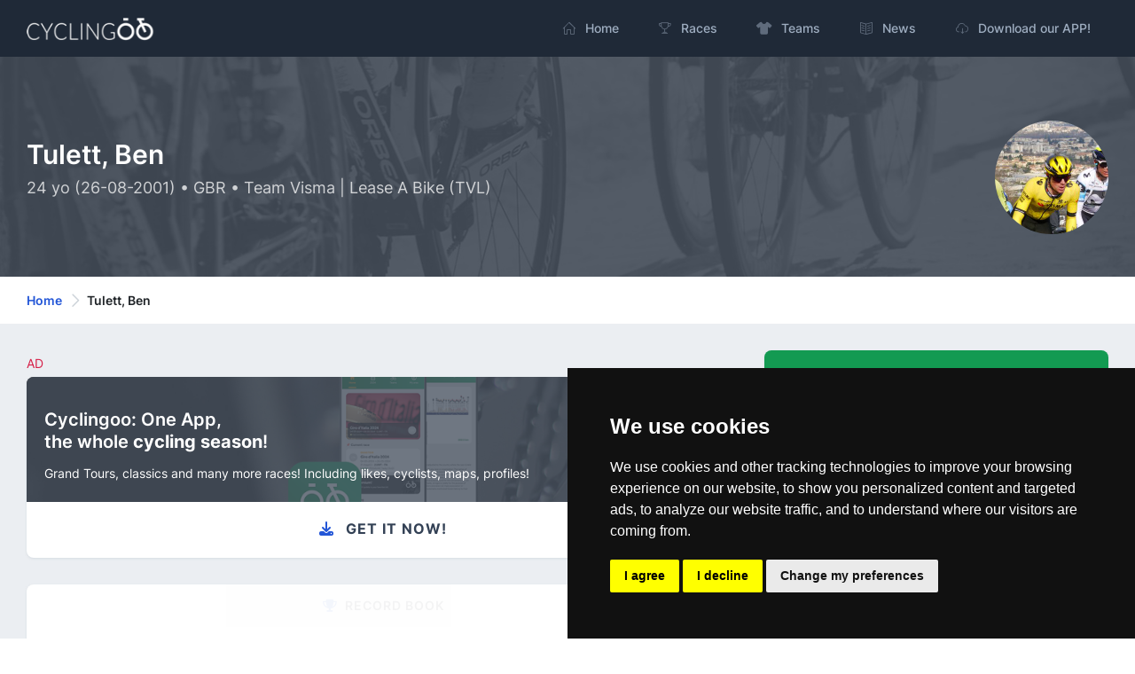

--- FILE ---
content_type: text/html; charset=utf-8
request_url: https://cyclingoo.com/en/cyclist/ben-tulett/2554
body_size: 9886
content:
<!doctype html>
<html lang="en">
<head>
    <meta charset="utf-8">
    <meta name="viewport" content="width=device-width,initial-scale=1.0">

    <title>Tulett, Ben (GBR) - Cyclist profile with age, record book, teams, seasons and social media - Cyclingoo</title>

    <meta name="description" content="Check out the complete profile of Tulett, Ben. With all kinds of stats, record book, teams of the cyclist with social media and personal information">
    <meta name="author" content="Cyclingoo">
            <meta name="robots" content="index, follow">
    
    <!-- Open Graph Meta -->
    <!-- TODO Meta social -->
    <meta property="og:title" content="Tulett, Ben (GBR) - Cyclist profile with age, record book, teams, seasons and social media - Cyclingoo">
    <meta property="og:site_name" content="Cyclingoo">
    <meta property="og:description" content="Check out the complete profile of Tulett, Ben. With all kinds of stats, record book, teams of the cyclist with social media and personal information">
    <meta property="og:type" content="website">
    <meta property="og:url" content="">
    <meta property="og:image" content="">

    <!-- App store smart banner -->
    <meta name="apple-itunes-app" content="app-id=1349357607">

    <!-- Icons -->
    <link rel="shortcut icon" href="https://cyclingoo.com/favicon.png">
    <link rel="icon" sizes="192x192" type="image/png" href="https://cyclingoo.com/favicon.png">
    <link rel="apple-touch-icon" sizes="180x180" href="https://cyclingoo.com/favicon-180.png">

    <!-- Canonical -->
                                    <link rel="canonical" href="https://cyclingoo.com/en/cyclist/ben-tulett/2554" />
                                            
    <!-- hreflang -->
                        <link rel="alternate" hreflang="en" href="https://cyclingoo.com/en/cyclist/ben-tulett/2554" />
                    <link rel="alternate" hreflang="es" href="https://cyclingoo.com/es/cyclist/ben-tulett/2554" />
            
    <!-- Custom CSS -->
    
    <!-- Modules -->
    <link rel="preload" as="style" href="https://cyclingoo.com/build/assets/main-BdN5aixS.css" /><link rel="modulepreload" as="script" href="https://cyclingoo.com/build/assets/app-DleO6L_9.js" /><link rel="modulepreload" as="script" href="https://cyclingoo.com/build/assets/app-Dc5aOwWl.js" /><link rel="stylesheet" href="https://cyclingoo.com/build/assets/main-BdN5aixS.css" /><script type="module" src="https://cyclingoo.com/build/assets/app-DleO6L_9.js"></script><script type="module" src="https://cyclingoo.com/build/assets/app-Dc5aOwWl.js"></script>
    <!-- Custom JS -->
    
    <!-- Page JS Code -->
    <script type="module">
        One.helpersOnLoad(['jq-magnific-popup']);
    </script>

    <!-- Loading record book -->
    <script>

        function getApiData(){
            return {

                // Loading
                isLoading: false,

                // Record book
                records: [],

                // Startup (Fecth request for data)
                getRecords() {
                    this.isLoading = true;
                    fetch('/api/cyclist/2554/records?lang=en', {
                        method: 'GET',
                        headers: { "Content-Type": "application/json" }
                    })
                        .then((response) => response.json())
                        .then((data) => {

                            // Records from API
                            this.records = data;

                            // End Loading
                            this.isLoading = false;

                        });
                },

            }
        }

    </script>


    <!-- Google tag (gtag.js) GA 4 -->
    <script async data-cookie-consent="tracking" type="text/plain" src="https://www.googletagmanager.com/gtag/js?id=G-LLLMZTV60R"></script>
    <script>
        window.dataLayer = window.dataLayer || [];
        function gtag(){dataLayer.push(arguments);}
        gtag('js', new Date());
        gtag('config', 'G-LLLMZTV60R', { 'anonymize_ip': true });
    </script>

    <!-- Cookie Consent by FreePrivacyPolicy.com -->
    <script type="text/javascript" src="https://cyclingoo.com/js/plugins/cookie-consent/cookie-consent.js" charset="UTF-8"></script>
    <script type="text/javascript" charset="UTF-8">
        document.addEventListener('DOMContentLoaded', function () {
            cookieconsent.run(
                {
                    "notice_banner_type":"simple",
                    "consent_type":"express",
                    "palette":"dark",
                    "language":"en",
                    "page_load_consent_levels":["strictly-necessary"],
                    "notice_banner_reject_button_hide":false,
                    "preferences_center_close_button_hide":false,
                    "page_refresh_confirmation_buttons":false,
                    "website_name":"Cyclingoo",
                    "website_privacy_policy_url":"https://cyclingoo.com/en/privacy-policy"}
            );
        });
    </script>

</head>

<body>
<div id="page-container" class="sidebar-dark side-scroll page-header-fixed page-header-dark main-content-boxed">

    <!-- Sidebar -->
    <nav id="sidebar" aria-label="Main Navigation">
        <!-- Side Header -->
        <div class="content-header bg-white-5">
            <!-- Logo -->
            <a class="fw-semibold text-dual" href=" https://cyclingoo.com ">
                <span class="smini-visible">
                  <i class="fa fa-circle-notch text-primary"></i>
                </span>
            </a>
            <!-- END Logo -->

            <!-- Extra -->
            <div>
                <!-- Close Sidebar, Visible only on mobile screens -->
                <!-- Layout API, functionality initialized in Template._uiApiLayout() -->
                <a class="d-lg-none btn btn-sm btn-alt-secondary ms-1" data-toggle="layout" data-action="sidebar_close"
                   href="javascript:void(0)">
                    <i class="fa fa-fw fa-times"></i>
                </a>
                <!-- END Close Sidebar -->
            </div>
            <!-- END Extra -->
        </div>
        <!-- END Side Header -->

        <!-- Sidebar Scrolling -->
        <div class="js-sidebar-scroll">
            <!-- Side Navigation -->
            <div class="content-side">
                <ul class="nav-main">
                    <li class="nav-main-item">
    <a class="nav-main-link " href=" https://cyclingoo.com ">
        <i class="nav-main-link-icon si si-home"></i>
        <span class="nav-main-link-name">Home</span>
    </a>
</li>
<li class="nav-main-item">
    <a class="nav-main-link " href="https://cyclingoo.com/en/races">
        <i class="nav-main-link-icon si si-trophy"></i>
        <span class="nav-main-link-name">Races</span>
    </a>
</li>
<li class="nav-main-item">
    <a class="nav-main-link " href="https://cyclingoo.com/en/teams">
        <i class="nav-main-link-icon fa fa-shirt"></i>
        <span class="nav-main-link-name">Teams</span>
    </a>
</li>
<li class="nav-main-item">
    <a class="nav-main-link " href="https://cyclingoo.com/en/news">
        <i class="nav-main-link-icon si si-book-open"></i>
        <span class="nav-main-link-name">News</span>
    </a>
</li>


<li class="nav-main-item">
    <a class="nav-main-link " href="https://cyclingoo.com/en/download">
        <i class="nav-main-link-icon si si-cloud-download"></i>
        <span class="nav-main-link-name">Download our APP!</span>
    </a>
</li>
                </ul>
            </div>
            <!-- END Side Navigation -->
        </div>
        <!-- END Sidebar Scrolling -->
    </nav>
    <!-- END Sidebar -->

    <!-- Header -->
    <header id="page-header">
        <!-- Header Content -->
        <div class="content-header">
            <!-- Left Section -->
            <div class="d-flex align-items-center">
                <!-- Logo -->
                <a class="fw-semibold fs-5 tracking-wider text-dual me-3"
                   href=" https://cyclingoo.com ">
                    <img src="https://cyclingoo.com/images/logo-dark.png" alt="" class="mb-0" style="width: 90%"/>
                </a>
                <!-- END Logo -->
            </div>
            <!-- END Left Section -->

            <!-- Right Section -->
            <div class="d-flex align-items-center">
                <!-- Menu -->
                <div class="d-none d-lg-block">
                    <ul class="nav-main nav-main-horizontal nav-main-hover">
                        <li class="nav-main-item">
    <a class="nav-main-link " href=" https://cyclingoo.com ">
        <i class="nav-main-link-icon si si-home"></i>
        <span class="nav-main-link-name">Home</span>
    </a>
</li>
<li class="nav-main-item">
    <a class="nav-main-link " href="https://cyclingoo.com/en/races">
        <i class="nav-main-link-icon si si-trophy"></i>
        <span class="nav-main-link-name">Races</span>
    </a>
</li>
<li class="nav-main-item">
    <a class="nav-main-link " href="https://cyclingoo.com/en/teams">
        <i class="nav-main-link-icon fa fa-shirt"></i>
        <span class="nav-main-link-name">Teams</span>
    </a>
</li>
<li class="nav-main-item">
    <a class="nav-main-link " href="https://cyclingoo.com/en/news">
        <i class="nav-main-link-icon si si-book-open"></i>
        <span class="nav-main-link-name">News</span>
    </a>
</li>


<li class="nav-main-item">
    <a class="nav-main-link " href="https://cyclingoo.com/en/download">
        <i class="nav-main-link-icon si si-cloud-download"></i>
        <span class="nav-main-link-name">Download our APP!</span>
    </a>
</li>
                    </ul>
                </div>
                <!-- END Menu -->

                <!-- Toggle Sidebar -->
                <!-- Layout API, functionality initialized in Template._uiApiLayout() -->
                <button type="button" class="btn btn-sm btn-alt-secondary d-lg-none ms-1" data-toggle="layout"
                        data-action="sidebar_toggle">
                    <i class="fa fa-fw fa-bars"></i>
                </button>
                <!-- END Toggle Sidebar -->
            </div>
            <!-- END Right Section -->
        </div>
        <!-- END Header Content -->

        <!-- Header Loader -->
        <!-- Please check out the Loaders page under Components category to see examples of showing/hiding it -->
        <div id="page-header-loader" class="overlay-header bg-primary-lighter">
            <div class="content-header">
                <div class="w-100 text-center">
                    <i class="fa fa-fw fa-circle-notch fa-spin text-primary"></i>
                </div>
            </div>
        </div>
        <!-- END Header Loader -->
    </header>
    <!-- END Header -->

    <!-- Main Container -->
    <main id="main-container">
        
    <!-- Bg-image -->
    <div class="bg-image" style="background-image: url('https://cyclingoo.com/images/background-1.jpg');">
        <div class="bg-primary-dark-op">
            <div class="content content-full py-6 pb-5">
                <div class="row">
                    <div class="col-md-8 align-self-center text-left">

                        <h1 class="h2 text-white mb-2">
                            Tulett, Ben
                        </h1>
                        <h3 class="h5 fw-normal text-white-75">
                                                        24 yo
                                                        (26-08-2001) • GBR
                                                            • Team Visma | Lease A Bike (TVL)
                                                    </h3>

                    </div>

                    <div class="col-md-4 align-self-center">

                                                    <a href="https://cyclingoo.com/storage/media/cyclists/cNR5T4zksPoxRdnc1MtkaZhGR7onthPBXIra6qPy.jpg" title="Image: Ben Tulett -  By Kakoula10 - Own work, CC BY-SA 4.0, https://commons.wikimedia.org/w/index.php?curid=160980451 " class="img-lightbox">
                            <img src="https://cyclingoo.com/storage/media/cyclists/cNR5T4zksPoxRdnc1MtkaZhGR7onthPBXIra6qPy_256.jpg"
                                 alt="Image: Ben Tulett"
                                 title="Image: Ben Tulett"
                                 class="img-big-avatar float-md-end">
                            </a>
                        
                    </div>
                </div>

            </div>
        </div>
    </div>
    <!-- END Bg-image -->

    <!-- Breadcrumbs -->
<div class="bg-body-extra-light">
    <div class="content content-boxed py-3">
        <nav aria-label="breadcrumb">
            <ol class="breadcrumb breadcrumb-alt">

                
                    <li class="breadcrumb-item">
                        <a class="link-fx" href=" https://cyclingoo.com ">Home</a>
                    </li>

                
                                                            <li class="breadcrumb-item" aria-current="page">
                            Tulett, Ben
                        </li>
                                    
            </ol>
        </nav>
    </div>
</div>
<!-- END Breadcrumbs -->


    <!-- Content -->
    <div class="content content-boxed pb-5">

        <div class="row">

            <div class="col-md-8" x-data="getApiData()" x-init="getRecords()">

                <!-- Promotion -->
                <p class="text-danger font-weight-bold small my-1">AD</p>
<a class="block block-rounded block-link-pop overflow-hidden" href="https://cyclingoo.com/redirectToStore" >
    <div class="bg-image" style="background-image: url(' https://cyclingoo.com/images/background-promotion.png ');">
        <div class="block-content bg-primary-dark-op">
            <div class="row mb-2">
                <div class="col-8">
                    <h4 class="text-white mt-3 mb-1 push">Cyclingoo: One App,<br/>the whole <strong>cycling season</strong>!️</h4>
                </div>
                <div class="col-4 text-end">
                    <img src="https://cyclingoo.com/images/landing/mobile-en.png" class="img-fluid" alt="" style="max-height: 64px">
                </div>
            </div>
            <p class="text-white small">Grand Tours, classics and many more races! Including likes, cyclists, maps, profiles!</p>
        </div>
    </div>
    <div class="block-content">
        <h3 class="fs-base fw-bold text-dark text-center text-uppercase"><i class="fa fa-download text-primary me-2"></i> Get it now!</h3>
    </div>
</a>

                <div class="block block-rounded block-mode-loading" :class="{ 'block-mode-loading': isLoading }">

                    <div class="block-header block-header-default text-center">
                        <h3 class="block-title"><i
                                class="fa fa-trophy text-primary me-2"></i>Record book</h3>
                    </div>

                    <div class="block-content">

                        <!-- Races -->
                        <h3 class="h3 mb-3 fw-bold">Races 🏆</h3>

                        <template x-if="!records?.races?.length">
                            <p class="small">No results</p>
                        </template>

                        <template x-for="(race, index) in records.races" :key="race.race_id">
                            <div>
                                <p class="mb-1 small fw-bold">
                                    <small x-text="race.country"></small>
                                </p>
                                <p class="h5 fw-bold mb-1">
                                    <a x-bind:href="race.url" x-text="race.localized_name + ' ' + race.year"></a>
                                </p>
                                <p class="small" x-text="race.start_date + ' -> ' + race.end_date"></p>
                                <template x-if="index !== records.races.length - 1">
                                    <hr/>
                                </template>
                            </div>
                        </template>

                        <hr class="small-hr"/>

                        <!-- Championships -->
                        <h3 class="h3 mb-3 fw-bold">Championships 🥇</h3>

                        <template x-if="!records?.other?.length">
                            <p class="small">No results</p>
                        </template>

                        <template x-for="(race, index) in records.other" :key="race.stage_id">
                            <div class="row">

                                <div class="col-8">
                                    <p class="mb-1 small fw-bold text-primary">
                                        <small x-text="race.localized_event"></small>
                                    </p>
                                    <p class="h5 fw-bold mb-1">
                                        <strong x-text="race.localized_name + ' ' + race.year"></strong>
                                    </p>
                                    <p class="small" x-text="race.start_point + ' (' + race.start_country + ') -> ' + race.end_point + ' (' + race.end_country + ')'"></p>
                                </div>

                                <div class="col-4 align-self-center">
                                    <p class="float-end text-success fw-bold h5" x-text="race.position"></p>
                                </div>

                                <template x-if="index !== records.other.length - 1">
                                    <hr/>
                                </template>
                            </div>
                        </template>

                        <hr class="small-hr"/>

                        <!-- Stages -->
                        <h3 class="h3 mb-3 fw-bold text-capitalize">stages 🏁</h3>

                        <template x-if="!records?.stages?.length">
                            <p class="small">No results</p>
                        </template>

                        <template x-for="(race, index) in records.stages" :key="race.stage_id">
                            <div>
                                <p class="mb-1 small fw-bold text-primary text-capitalize">
                                    <small><strong>stage</strong></small>
                                    <small x-html="race.stage_order"></small>
                                </p>
                                <p class="h5 fw-bold mb-1">
                                    <strong x-text="race.localized_name + ' ' + race.year"></strong>
                                </p>
                                <p class="small mb-1" x-text="race.start_point + ' (' + race.start_country + ') -> ' + race.end_point + ' (' + race.end_country + ')'"></p>
                                <p class="small" x-text="race.date + ' • ' + race.kms + ' km'"></p>

                                <template x-if="index !== records.stages.length - 1">
                                    <hr/>
                                </template>
                            </div>
                        </template>

                        <hr class="small-hr"/>

                        <!-- Maillots -->
                        <h3 class="h3 mb-3 fw-bold text-capitalize">Maillots 🚴</h3>

                        <template x-if="!records?.maillots?.length">
                            <p class="small">No results</p>
                        </template>

                        <template x-for="(race, index) in records.maillots" :key="race.race_id+race.ranking_name">
                            <div class="row">
                                <div class="col-8">

                                    <p class="mb-1 small fw-bold text-primary">
                                        <small x-text="race.country"></small>
                                    </p>
                                    <p class="h5 fw-bold mb-1">
                                        <strong x-text="race.localized_name + ' ' + race.year"></strong>
                                    </p>
                                    <p class="small" x-text="race.start_date + ' -> ' + race.end_date"></p>

                                </div>
                                <div class="col-4 align-self-center">
                                    <p class="float-end text-success fw-bold h5" x-text="race.ranking_name"></p>
                                </div>

                                <template x-if="index !== records.maillots.length - 1">
                                    <hr/>
                                </template>

                            </div>
                        </template>

                        <hr class="small-hr"/>

                        <!-- Podiums -->
                        <h3 class="h3 mb-3 fw-bold text-capitalize">Podiums 🥈</h3>

                        <template x-if="!records?.podiums?.length">
                            <p class="small">No results</p>
                        </template>

                        <template x-for="(race, index) in records.podiums" :key="race.race_id">
                            <div class="row">
                                <div class="col-8">

                                    <p class="mb-1 small fw-bold text-primary">
                                        <small x-text="race.country"></small>
                                    </p>
                                    <p class="h5 fw-bold mb-1">
                                        <strong x-text="race.localized_name + ' ' + race.year"></strong>
                                    </p>
                                    <p class="small" x-text="race.start_date + ' -> ' + race.end_date"></p>

                                </div>
                                <div class="col-4 align-self-center">
                                    <p class="float-end text-success fw-bold h5" x-text="race.position"></p>
                                </div>

                                <template x-if="index !== records.podiums.length - 1">
                                    <hr/>
                                </template>

                            </div>
                        </template>

                        <hr class="small-hr"/>

                    </div>
                </div>

                <div class="block block-rounded">

                    <div class="block-header block-header-default text-center">
                        <h3 class="block-title"><i
                                class="fa fa-shirt text-primary me-2"></i>Seasons</h3>
                    </div>

                    <div class="block-content">

                        
                            <div class="row">
                                <div class="col-md-2 col-3 order-md-2 order-1 text-sm-center">

                                    
                                        <img loading="lazy"
                                             src="https://cyclingoo.com/storage/media/teams/maillots/lkS8g2WiYvW98jx1rDWFGcGr8OG1u29JS5D4WT2d_128.jpg"
                                             alt="Team Team Visma | Lease A Bike maillot"
                                             title="Team Team Visma | Lease A Bike maillot"
                                             class="img-avatar"/>

                                    
                                </div>
                                <div class="col-md-10 col-9 order-md-2 order-1 align-self-center">

                                    <p class="mb-0"><small>2026</small></p>
                                    <p class="h5 fw-bold"><strong>Team Visma | Lease A Bike</strong> <small class="float-end text-success fw-bold">TVL</small></p>

                                </div>
                            </div>

                                                            <hr/>
                            
                        
                            <div class="row">
                                <div class="col-md-2 col-3 order-md-2 order-1 text-sm-center">

                                    
                                        <img loading="lazy"
                                             src="https://cyclingoo.com/storage/media/teams/maillots/BhGdu1ZXQa1cmAwTVjQHzG8vQqqKWIF9ROVr4wFo_128.jpg"
                                             alt="Team Team Visma | Lease A Bike maillot"
                                             title="Team Team Visma | Lease A Bike maillot"
                                             class="img-avatar"/>

                                    
                                </div>
                                <div class="col-md-10 col-9 order-md-2 order-1 align-self-center">

                                    <p class="mb-0"><small>2025</small></p>
                                    <p class="h5 fw-bold"><strong>Team Visma | Lease A Bike</strong> <small class="float-end text-success fw-bold">TVL</small></p>

                                </div>
                            </div>

                                                            <hr/>
                            
                        
                            <div class="row">
                                <div class="col-md-2 col-3 order-md-2 order-1 text-sm-center">

                                    
                                        <img loading="lazy"
                                             src="https://cyclingoo.com/storage/media/teams/maillots/792f62e280b6a471db35fc42abd380a6d0c18b3e_128.jpg"
                                             alt="Team Team Visma | Lease A Bike maillot"
                                             title="Team Team Visma | Lease A Bike maillot"
                                             class="img-avatar"/>

                                    
                                </div>
                                <div class="col-md-10 col-9 order-md-2 order-1 align-self-center">

                                    <p class="mb-0"><small>2024</small></p>
                                    <p class="h5 fw-bold"><strong>Team Visma | Lease A Bike</strong> <small class="float-end text-success fw-bold">TVL</small></p>

                                </div>
                            </div>

                                                            <hr/>
                            
                        
                            <div class="row">
                                <div class="col-md-2 col-3 order-md-2 order-1 text-sm-center">

                                    
                                        <img loading="lazy"
                                             src="https://cyclingoo.com/storage/media/teams/maillots/46c4378346d381f4163cf83b7c0146de65b66304_128.jpg"
                                             alt="Team Ineos Grenadiers maillot"
                                             title="Team Ineos Grenadiers maillot"
                                             class="img-avatar"/>

                                    
                                </div>
                                <div class="col-md-10 col-9 order-md-2 order-1 align-self-center">

                                    <p class="mb-0"><small>2023</small></p>
                                    <p class="h5 fw-bold"><strong>Ineos Grenadiers</strong> <small class="float-end text-success fw-bold">IGD</small></p>

                                </div>
                            </div>

                                                            <hr/>
                            
                        
                            <div class="row">
                                <div class="col-md-2 col-3 order-md-2 order-1 text-sm-center">

                                    
                                        <img loading="lazy"
                                             src="https://cyclingoo.com/storage/media/teams/maillots/f10bb3a450a562f7de12d2b3bf75cf3d09cc7fd9_128.jpg"
                                             alt="Team Ineos Grenadiers maillot"
                                             title="Team Ineos Grenadiers maillot"
                                             class="img-avatar"/>

                                    
                                </div>
                                <div class="col-md-10 col-9 order-md-2 order-1 align-self-center">

                                    <p class="mb-0"><small>2022</small></p>
                                    <p class="h5 fw-bold"><strong>Ineos Grenadiers</strong> <small class="float-end text-success fw-bold">IGD</small></p>

                                </div>
                            </div>

                                                            <hr/>
                            
                        
                            <div class="row">
                                <div class="col-md-2 col-3 order-md-2 order-1 text-sm-center">

                                    
                                        <img loading="lazy"
                                             src="https://cyclingoo.com/storage/media/teams/maillots/d03633f74f7117c69b5d75c9bb3319ea93645c8c_128.jpg"
                                             alt="Team Alpecin - Fenix maillot"
                                             title="Team Alpecin - Fenix maillot"
                                             class="img-avatar"/>

                                    
                                </div>
                                <div class="col-md-10 col-9 order-md-2 order-1 align-self-center">

                                    <p class="mb-0"><small>2021</small></p>
                                    <p class="h5 fw-bold"><strong>Alpecin - Fenix</strong> <small class="float-end text-success fw-bold">AFC</small></p>

                                </div>
                            </div>

                                                            <hr/>
                            
                        
                            <div class="row">
                                <div class="col-md-2 col-3 order-md-2 order-1 text-sm-center">

                                    
                                        <img loading="lazy"
                                             src="https://cyclingoo.com/storage/media/teams/maillots/3c4476c125e51287e26681e6e6a7e1eeebf71f8c_128.jpg"
                                             alt="Team Alpecin - Fenix maillot"
                                             title="Team Alpecin - Fenix maillot"
                                             class="img-avatar"/>

                                    
                                </div>
                                <div class="col-md-10 col-9 order-md-2 order-1 align-self-center">

                                    <p class="mb-0"><small>2020</small></p>
                                    <p class="h5 fw-bold"><strong>Alpecin - Fenix</strong> <small class="float-end text-success fw-bold">COR</small></p>

                                </div>
                            </div>

                                                            <br/>
                            
                        
                    </div>

                </div>

            </div>
            <div class="col-md-4">

                <div class="block block-rounded block-link-shadow bg-success">
                    <div class="block-content block-content-full d-flex align-items-center justify-content-between">
                        <div>
                            <i class="far fa-2x fa-heart text-white"></i>
                        </div>
                        <dl class="ms-3 text-end mb-0">
                            <dt class="text-white h3 fw-extrabold mb-0">
                                +100
                            </dt>
                            <dd class="text-white fs-sm fw-medium text-muted mb-0">
                                Likes
                            </dd>
                        </dl>
                    </div>
                </div>

                <!-- Cyclist Info -->
                <div class="block block-rounded">
                    <div class="block-header block-header-default text-center">
                        <h3 class="block-title"><i
                                class="fa fa-face-smile text-primary me-2"></i>Information</h3>
                    </div>
                    <div class="block-content">

                        <p class="mb-0 small"><small>Place of birth and country</small></p>
                        <p class="h5">Sevenoaks (GBR)</p>

                        <p class="mb-0 small"><small>Date of birth and age</small></p>
                                                    <p class="h5">26-08-2001 (24 yo)</p>
                        
                                                <p class="mb-0 small"><small>Height</small></p>
                        <p class="h5">166 cms</p>
                        
                                                <p class="mb-0 small"><small>Weight</small></p>
                        <p class="h5">56 kg</p>
                        
                    </div>
                </div>
                <!-- END Cyclist Info -->

                <!-- Cyclist biography -->
                <div class="block block-rounded">
                    <div class="block-header block-header-default text-center">
                        <h3 class="block-title"><i class="fa fa-book text-primary me-2"></i>Biography</h3>
                    </div>
                    <div class="block-content">

                                                    <p><strong>Ben Tulett</strong> is a professional cyclist whose nationality is GBR.</p>
                        
                                                    <p>Born on 26-08-2001 and is currently 24 years old.</p>
                        
                                                    <p>Their <strong>physical data</strong> are as follows: 166 cm in height and 56 kg in weight.</p>
                        
                        <p>On this page, you can check their <strong>record book</strong> and achievements, some personal details (age, nation, etc.), social media <strong>profiles</strong>, current picture, all their teams by season, and many other interesting facts.</p>

                    </div>
                </div>
                <!-- END Cyclist biography -->

                
                    <!-- Course Info -->
                    <div class="block block-rounded">
                        <div class="block-header block-header-default text-center">
                            <h3 class="block-title"><i
                                    class="fa fa-comment text-primary me-2"></i>Social media</h3>
                        </div>
                        <div class="block-content">

                            <!-- Website -->
                            
                            <!-- Instagram -->
                                                            <div>
                                    <a href="https://www.instagram.com/bentulett01/" rel="nofollow noopener noreferrer"
                                       target="_blank"
                                       title="Open Ben Tulett&#039;s Instagram profile"
                                       class="btn btn-lg btn-outline-primary me-1 mb-3">
                                        <i class="fab fa-fw fa-instagram me-1"></i> Instagram
                                    </a>
                                </div>
                            
                            <!-- Twitter -->
                                                            <div>
                                    <a href="https://twitter.com/bentulett01" rel="nofollow noopener noreferrer"
                                       target="_blank"
                                       title="Open Ben Tulett&#039;s Twitter profile"
                                       type="button" class="btn btn-lg btn-outline-primary me-1 mb-3">
                                        <i class="fab fa-fw fa-twitter me-1"></i> Twitter
                                    </a>
                                </div>
                            
                            <!-- Facebook -->
                                                            <div>
                                    <a href="https://www.facebook.com/BenTulettCyclist/" rel="nofollow noopener noreferrer"
                                       target="_blank"
                                       title="Open Ben Tulett&#039;s Facebook profile"
                                       class="btn btn-lg btn-outline-primary me-1 mb-3">
                                        <i class="fab fa-fw fa-facebook me-1"></i> Facebook
                                    </a>
                                </div>
                            
                            <!-- Strava -->
                            
                            <!-- Snapchat -->
                            
                            <!-- Tiktok -->
                            
                            <!-- Youtube -->
                            
                            <!-- Threads -->
                            
                        </div>
                    </div>
                    <!-- END Course Info -->

                
                                    <p class="small">Image license:<br/><strong>By Kakoula10 - Own work, CC BY-SA 4.0, https://commons.wikimedia.org/w/index.php?curid=160980451</strong>
                    </p>
                

            </div>
        </div>

    </div>
    <!-- END content -->

    <!-- Trending -->
<div class="bg-body-dark py-5">
    <div class="content content-boxed">

        <h3>Trending</h3>

        <!-- Section Content -->
        <div class="row ">

                        <div class="col-md-4">
                <a class="block block-rounded overflow-hidden" href="https://cyclingoo.com/en/cyclist/tadej-pogacar/1583">
                    <div class="bg-image" style="background-image: url('https://cyclingoo.com/storage/media/cyclists/cba1b2dd805af4958e275de7b28ed2b860eca613_512.jpg');">
                        <div class="block-content bg-primary-dark-op">
                            <h4 class="text-white mt-5 push">Pogačar, Tadej</h4>
                        </div>
                    </div>
                    <div class="block-content block-content-full fs-sm fw-medium">
                        <span>1998-09-21 (27 yo) · <strong>SLO</strong></span>
                    </div>
                </a>
            </div>
                        <div class="col-md-4">
                <a class="block block-rounded overflow-hidden" href="https://cyclingoo.com/en/cyclist/jay-vine/2583">
                    <div class="bg-image" style="background-image: url('https://cyclingoo.com/storage/media/cyclists/pXpdQ820w1XwYHb1OstmcNgMgavNbVIrRDTpEC2L_512.jpg');">
                        <div class="block-content bg-primary-dark-op">
                            <h4 class="text-white mt-5 push">Vine, Jay</h4>
                        </div>
                    </div>
                    <div class="block-content block-content-full fs-sm fw-medium">
                        <span>1995-11-16 (30 yo) · <strong>AUS</strong></span>
                    </div>
                </a>
            </div>
                        <div class="col-md-4">
                <a class="block block-rounded overflow-hidden" href="https://cyclingoo.com/en/cyclist/isaac-del-toro/3802">
                    <div class="bg-image" style="background-image: url('https://cyclingoo.com/storage/media/cyclists/ToHefDBfWBuq4H49aOly2Qzl6334Ae7zZhdSc8oN_512.jpg');">
                        <div class="block-content bg-primary-dark-op">
                            <h4 class="text-white mt-5 push">Del Toro, Isaac</h4>
                        </div>
                    </div>
                    <div class="block-content block-content-full fs-sm fw-medium">
                        <span>2003-11-27 (22 yo) · <strong>MEX</strong></span>
                    </div>
                </a>
            </div>
                        <div class="col-md-4">
                <a class="block block-rounded overflow-hidden" href="https://cyclingoo.com/en/cyclist/joao-almeida/1425">
                    <div class="bg-image" style="background-image: url('https://cyclingoo.com/storage/media/cyclists/E7btxZGj0obEXbgbD5s58rOHiTi4lvIikeZMiFXx_512.jpg');">
                        <div class="block-content bg-primary-dark-op">
                            <h4 class="text-white mt-5 push">Almeida, João</h4>
                        </div>
                    </div>
                    <div class="block-content block-content-full fs-sm fw-medium">
                        <span>1998-08-05 (27 yo) · <strong>POR</strong></span>
                    </div>
                </a>
            </div>
                        <div class="col-md-4">
                <a class="block block-rounded overflow-hidden" href="https://cyclingoo.com/en/cyclist/jonas-vingegaard/1579">
                    <div class="bg-image" style="background-image: url('https://cyclingoo.com/storage/media/cyclists/uxV8yuXJv7iWqnRGempOG5MsSwRkiEyfLbGfgBO0_512.jpg');">
                        <div class="block-content bg-primary-dark-op">
                            <h4 class="text-white mt-5 push">Vingegaard, Jonas</h4>
                        </div>
                    </div>
                    <div class="block-content block-content-full fs-sm fw-medium">
                        <span>1996-12-10 (29 yo) · <strong>DEN</strong></span>
                    </div>
                </a>
            </div>
                        <div class="col-md-4">
                <a class="block block-rounded overflow-hidden" href="https://cyclingoo.com/en/cyclist/jhonnatan-narvaez/1384">
                    <div class="bg-image" style="background-image: url('https://cyclingoo.com/storage/media/cyclists/3ff69a2a81bb706f8d75737f9ffbad5a4560b0f7_512.jpg');">
                        <div class="block-content bg-primary-dark-op">
                            <h4 class="text-white mt-5 push">Narváez, Jhonnatan</h4>
                        </div>
                    </div>
                    <div class="block-content block-content-full fs-sm fw-medium">
                        <span>1997-03-04 (28 yo) · <strong>ECU</strong></span>
                    </div>
                </a>
            </div>
            
        </div>
        <!-- END Section Content -->

    </div>
</div>
<!-- END Trending -->

    </main>
    <!-- END Main Container -->

    <!-- Footer -->
    <footer id="page-footer" class="bg-gray-darker">
        <div class="content py-4">

            <!-- Footer Navigation -->
            <div class="row items-push fs-sm pt-4">

                <div class="col-md-4 mb-0">
                    <h3 class="text-white">Index</h3>
                    <ul class="list list-simple-mini">
                        <li>
                            <i class="nav-main-link-icon si si-home me-3 text-white"></i>
                            <a class="link-fx text-white" href=" https://cyclingoo.com ">
                                Home
                            </a>
                        </li>
                        <li>
                            <i class="nav-main-link-icon si si-trophy me-3 text-white"></i>
                            <a class="link-fx text-white" href="https://cyclingoo.com/en/races">
                                Races
                            </a>
                        </li>
                        <li>
                            <i class="nav-main-link-icon si si-tag me-3 text-white"></i>
                            <a class="link-fx text-white" href="https://cyclingoo.com/en/teams">
                                Teams
                            </a>
                        </li>
                        <li>
                            <i class="nav-main-link-icon si si-book-open me-3 text-white"></i>
                            <a class="link-fx text-white" href="https://cyclingoo.com/en/news">
                                News
                            </a>
                        </li>

                        
                    </ul>
                </div>

                <div class="col-md-4 mb-0">
                    <h3 class="text-white">Get in touch!</h3>
                    <div class="fs-sm mb-4 text-white-75">
                        Contact with us through our social media profiles or via mail.
                    </div>
                    <div class="fs-sm mb-4 text-white-75">
                        <a href="https://twitter.com/cyclingoo" rel="nofollow noopener noreferrer" target="_blank" class="btn btn-sm btn-alt-secondary me-2">
                            <i class="fab fa-twitter"></i>
                        </a>
                        <a href="mailto:contact@cyclingoo.com" rel="nofollow noopener noreferrer" class="btn btn-sm btn-alt-secondary">
                            <i class="fa fa-envelope"></i>
                        </a>
                    </div>
                </div>

                <div class="col-md-4 mb-0">

                    <h3 class="text-white">Who we are</h3>
                    <div class="fs-sm mb-4 text-white-75">
                        <b>Cyclingoo is the cycling results app you were looking for!</b>. All the major competitions with profiles, maps, standings... and complete data of cyclists and teams.
                    </div>

                    <div class="row">
                        <div class="col-md-6 align-self-center">

                            <a href="https://play.google.com/store/apps/details?id=com.cyclingoo.app&utm_source=cyclingoo.com&utm_campaign=landing&pcampaignid=MKT-Other-global-all-co-prtnr-py-PartBadge-Mar2515-1" rel="nofollow nopener noreferrer" title="Get it free on Google Play (Android)! The best cycling app!">
                                <img src="https://cyclingoo.com/images/landing/get-and-en.png" alt="Get it free on Google Play (Android)! The best cycling app!" class="w-75">
                            </a>

                        </div>
                        <div class="col-md-6 align-self-center pt-md-0 pt-4">

                            <a href="https://itunes.apple.com/es/app/cyclingoo/id1349357607" rel="nofollow nopener noreferrer" title="Get it on App Store (iPhone and iPad)! The best cycling app!">
                                <img src="https://cyclingoo.com/images/landing/get-ios-en.png" alt="Get it on App Store (iPhone and iPad)! The best cycling app!" class="w-75">
                            </a>

                        </div>
                    </div>
                </div>

            </div>
            <!-- END Footer Navigation -->

            <hr class="footer-hr">

            <!-- Footer Copyright -->
            <div class="row fs-sm pt-2 text-white">

                <p class="small text-white-50"><small>Note: Unofficial app and web and not related with any race or organization. The names of teams, competitions, trademarks, and logos mentioned on this cycling results page are the property of their respective owners. We have no affiliation, sponsorship, or ownership over these trademarks. All information provided on this page is solely for informational purposes and for the convenience of our users. Any use of names, trademarks, or logos is solely for the purpose of identifying teams and competitions and does not imply association or endorsement. All rights to the trademarks mentioned herein belong to their rightful owners.</small></p>

                <div class="col-md-3 order-md-1 py-1 text-start">
                    Cyclingoo &copy; <span data-toggle="year-copy"></span> <small class="text-white-50">v 5.0</small>
                </div>

                <div class="col-md-9 order-md-2 py-1 text-md-end">
                    <a class="link-fx text-white ms-2 me-2" href="https://cyclingoo.com/en/terms-and-conditions" rel="noopener noreferrer nofollow">Terms and conditions of the service</a> •
                    <a class="link-fx text-white ms-2 me-2" href="https://cyclingoo.com/en/privacy-policy" rel="noopener noreferrer nofollow">Privacy policy</a> •
                    <a class="link-fx text-white ms-2 me-2" href="https://cyclingoo.com/en/cookies-policy" rel="noopener noreferrer nofollow">Cookies policy</a> •
                    <a class="link-fx text-white ms-2 me-2" href="javascript:void(0)" id="open_preferences_center">Update cookies preferences</a>
                </div>
            </div>
            <!-- END Footer Copyright -->
        </div>
    </footer>
    <!-- END Footer -->
</div>
<!-- END Page Container -->

</body>
</html>
